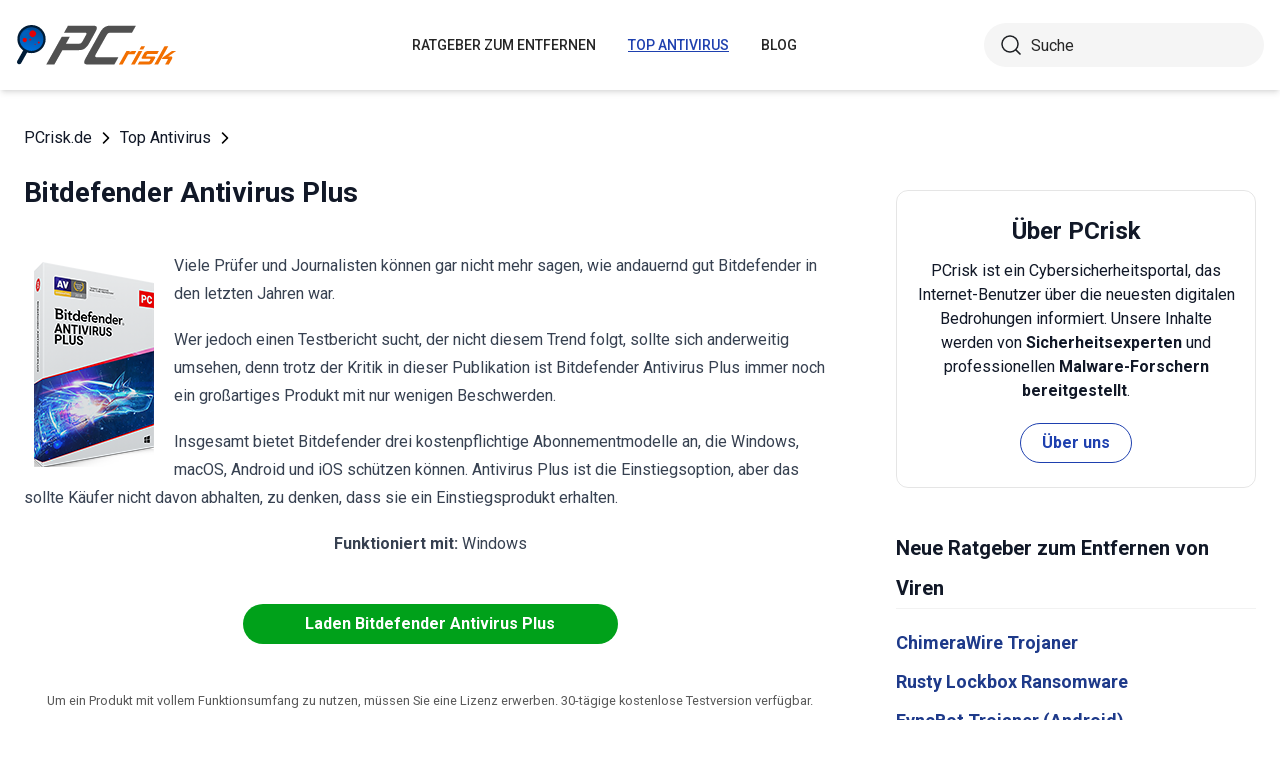

--- FILE ---
content_type: text/html; charset=utf-8
request_url: https://www.pcrisk.de/top-antivirus/12485-bitdefender-antivirus-plus
body_size: 11132
content:
<!DOCTYPE html>
<html lang="de">
<head>
<meta charset="utf-8">
<link href="/templates/joomspirit_70/css/style.min.css" rel="stylesheet">
<meta content="IE=edge" http-equiv="X-UA-Compatible">
<meta content="width=device-width,initial-scale=1" name="viewport">
<link rel="apple-touch-icon" sizes="180x180" href="/apple-touch-icon.png">
<link rel="icon" type="image/png" sizes="32x32" href="/favicon-32x32.png">
<link rel="icon" type="image/png" sizes="16x16" href="/favicon-16x16.png">
<link rel="mask-icon" href="/safari-pinned-tab.svg" color="#e1762e">
<link rel="shortcut icon" href="/favicon.ico" type="image/x-icon" />
<link rel="preconnect" href="https://pcriskde.disqus.com/embed.js">
<meta name="msapplication-TileColor" content="#2b5797">
<meta name="theme-color" content="#ffffff">
  <base href="https://www.pcrisk.de/top-antivirus/12485-bitdefender-antivirus-plus" />
  <meta http-equiv="content-type" content="text/html; charset=utf-8" />
  <meta name="robots" content="index, follow" />
  <title>Bitdefender Antivirus Plus</title>
  <link href="https://www.pcrisk.de/top-antivirus/12485-bitdefender-antivirus-plus" rel="canonical"  />

<!--[if lt IE 9]>
	<script src="https://cdnjs.cloudflare.com/ajax/libs/html5shiv/3.7.3/html5shiv.js"></script>
<![endif]-->
<!-- Google tag (gtag.js) -->
<script async src="https://www.googletagmanager.com/gtag/js?id=G-3Q67KEQNX8"></script>
<script>
  window.dataLayer = window.dataLayer || [];
  function gtag(){dataLayer.push(arguments);}
  gtag('js', new Date());

  gtag('config', 'G-3Q67KEQNX8');
</script>

</head>
<body>
    <div class="relative flex min-h-screen flex-col overflow-hidden">
		<header class="flex h-[72px] items-center shadow-md xl:h-[90px]">
		  <div class="mx-auto flex w-full max-w-[1440px] items-center justify-normal space-x-10 px-4 lg:justify-between xl:space-x-0 2xl:justify-start">
    						<a href="/" class="mr-auto shrink-0 lg:mr-0 xl:mr-[57px]"><img loading="lazy" src="/templates/joomspirit_70/images/v2/logo.svg" alt="PCrisk.de" class="h-auto w-[121px] object-contain sm:w-24 xl:w-40" width="160" height="46"></a>			
    		    <nav id="header-nav" class="fixed right-0 top-0 z-20 h-screen w-full max-w-[320px] translate-x-full overflow-auto grow bg-blue-800 transition-transform duration-500 ease-out lg:static lg:h-auto lg:w-auto lg:max-w-none lg:translate-x-0 lg:bg-transparent xl:mr-auto [&.active-menu]:translate-x-0">
									<div class="relative w-full">					
					<ul class="flex w-full flex-col items-center justify-center lg:space-x-8 max-lg:space-y-5 pt-20 lg:w-auto lg:flex-row lg:pt-0"><li><a href="/ratgeber-zum-entfernen" class="menu-link text-base font-medium uppercase leading-tight text-white transition-colors hover:underline lg:text-sm lg:text-neutral-800 lg:hover:text-blue-800 lg:hover:no-underline lg:[&.current-page]:text-blue-800 [&.current-page]:underline ">ratgeber zum entfernen</a></li><li><a href="/top-antivirus" class="menu-link text-base font-medium uppercase leading-tight text-white transition-colors hover:underline lg:text-sm lg:text-neutral-800 lg:hover:text-blue-800 lg:hover:no-underline lg:[&.current-page]:text-blue-800 [&.current-page]:underline current-page">Top Antivirus</a></li><li><a href="/blog" class="menu-link text-base font-medium uppercase leading-tight text-white transition-colors hover:underline lg:text-sm lg:text-neutral-800 lg:hover:text-blue-800 lg:hover:no-underline lg:[&.current-page]:text-blue-800 [&.current-page]:underline ">Blog</a></li><li class="lg:hidden"><a href="/ueber-uns" class="menu-link text-base font-medium uppercase leading-tight text-white transition-colors hover:underline lg:text-sm lg:text-neutral-800 lg:hover:text-blue-800 lg:hover:no-underline lg:[&.current-page]:text-blue-800 [&.current-page]:underline ">Über uns</a></li><li class="lg:hidden"><a href="/kontakt" class="menu-link text-base font-medium uppercase leading-tight text-white transition-colors hover:underline lg:text-sm lg:text-neutral-800 lg:hover:text-blue-800 lg:hover:no-underline lg:[&.current-page]:text-blue-800 [&.current-page]:underline ">Kontakt</a></li></ul>					        <div role="button" aria-label="Close menu" id="close-menu" class="group absolute right-3.5 top-3 hidden max-lg:[&.is-active]:block">
          					<div class="relative flex h-[50px] w-[40px] transform items-center justify-center overflow-hidden">
            <div id="burger-inner" class="flex h-[21px] w-[27px] origin-center transform flex-col justify-between overflow-hidden transition-all duration-300">
              <div id="burger-cross" class="absolute top-2.5 flex w-12 translate-x-0 transform items-center justify-between transition-all duration-500 [&>*:nth-child(1)]:rotate-45 [&>*:nth-child(2)]:-rotate-45">
                <div class="absolute h-[2px] w-7 rotate-0 transform rounded-2xl bg-white transition-all delay-300 duration-500"></div>
                <div class="absolute h-[2px] w-7 -rotate-0 transform rounded-2xl bg-white transition-all delay-300 duration-500"></div>
              </div>
            </div>
          </div>
        </div>
				</div>
				<div class="flex items-center justify-center space-x-2 sm:hidden">
        <form action="/index.php" method="post" id="search-form-mobile" class="absolute right-0 top-[72px] z-10 mx-auto mt-6 hidden h-11 w-full items-center space-x-2 border bg-neutral-100 px-3.5 transition focus-within:border-blue-800 max-sm:static max-sm:flex max-sm:w-[80%] max-sm:rounded-[40px] sm:mt-0 xl:static xl:flex xl:w-[280px] xl:rounded-[40px] xl:border-transparent">
          <button name="submitbutton" class="size-6 shrink-0" type="submit">
            <img src="/templates/joomspirit_70/images/v2/search.svg" alt="Suche">
          </button>
          <input name="searchword" class="h-full w-full bg-transparent leading-normal text-neutral-800 placeholder:text-neutral-800 focus:outline-none" placeholder="Suche">
			<input type="hidden" name="task" value="search">
			<input type="hidden" name="option" value="com_search">
			<input type="hidden" name="Itemid" value="57">
        </form>
      </div>
			
    			</nav>
    <div class="sm:flex items-center justify-center space-x-2 xl:w-[288px] md:w-[24px] hidden">
      <button id="open-search" class="hidden size-6 sm:max-xl:block" type="button">
        <img src="/templates/joomspirit_70/images/v2/search.svg" alt="Suche" width="24" height="24">
      </button>
      <form action="/index.php" method="post" id="search-form" class="absolute right-0 top-[72px] z-10 mx-auto mt-6 hidden h-11 w-full items-center space-x-2 border bg-neutral-100 px-3.5 transition focus-within:border-blue-800 max-sm:static max-sm:flex max-sm:w-[80%] max-sm:rounded-[40px] sm:mt-0 xl:static xl:flex xl:w-[280px] xl:rounded-[40px] xl:border-transparent">
        <button name="submitbutton" class="size-6 shrink-0" type="submit">
          <img src="/templates/joomspirit_70/images/v2/search.svg" alt="Suche" width="24" height="24">
        </button>
        <input name="searchword" class="h-full w-full bg-transparent leading-normal text-neutral-800 placeholder:text-neutral-800 focus:outline-none" placeholder="Suche">
			<input type="hidden" name="task" value="search">
			<input type="hidden" name="option" value="com_search">
			<input type="hidden" name="Itemid" value="57">
      </form>
    </div>
    <div role="button" aria-label="Open menu" id="burger-button" class="group relative block lg:hidden">
      <div class="relative flex h-[50px] w-[40px] transform items-center justify-center overflow-hidden">
        <div id="burger-inner" class="flex h-[21px] w-[27px] origin-center transform flex-col justify-between overflow-hidden transition-all duration-300">
          <div class="h-[2px] w-full origin-left transform rounded-2xl bg-neutral-800 transition-all duration-300"></div>
          <div class="h-[2px] w-full transform rounded-2xl bg-neutral-800 transition-all delay-75 duration-300"></div>
          <div class="h-[2px] w-full origin-left transform rounded-2xl bg-neutral-800 transition-all delay-150 duration-300"></div>
        </div>
      </div>
    </div>
		</div>
		</header>
				
			
		<main class="container grow pb-[60px] pt-5 sm:pb-20 xl:pb-[120px]">
						<div class="mb-6 pt-4 items-center space-x-2 hidden lg:flex">
								<a href="https://www.pcrisk.de/" class="leading-normal text-gray-900 transition-colors hover:text-blue-800">PCrisk.de</a> <svg class="size-3 rotate-180"><use href="/templates/joomspirit_70/images/v2/sprites/sprite.svg#icon-arrow"></use></svg> <a href="/top-antivirus" class="leading-normal text-gray-900 transition-colors hover:text-blue-800">Top Antivirus</a> <svg class="size-3 rotate-180"><use href="/templates/joomspirit_70/images/v2/sprites/sprite.svg#icon-arrow"></use></svg> 			
			</div>
				
					
				
				<div class="flex flex-col max-sm:space-y-[60px] max-xl:sm:space-y-20 xl:flex-row space-x-0 xl:space-x-[60px]">
								<div id="main_component" class="w-full grow mb-10 xl:max-w-[812px] xxl:max-w-[980px]">

						
						



	
	
	








<div class="mb-10">
			
												<h1 class="mb-3 text-2xl font-bold leading-snug text-gray-900 xl:text-3xl">
							
			Bitdefender Antivirus Plus			</h1>
			                          
                        
            </div>




 
<div class="prose mb-[60px] max-w-none prose-h2:border-b prose-h2:pb-2 prose-h2:text-[30px] prose-h4:text-lg prose-a:text-blue-600 prose-a:underline prose-tr:border-b-0">
 
<p style="text-align: center;"><a title="Bitdefender Antivirus Plus Überprüfung" href="/top-antivirus/12485-bitdefender-antivirus-plus"><img loading="lazy" style="margin: 10px; float: left; margin-right: 20px;" alt="Bitdefender Antivirus Plus Box" src="/images/stories/av2023/bitdefender-antivirus-plus-2023/bitdefender-antivirus-plus-2023-box.png" height="205" width="120" /></a></p>
<p>Viele Prüfer und Journalisten können gar nicht mehr sagen, wie andauernd gut Bitdefender in den letzten Jahren war.</p>
<p>Wer jedoch einen Testbericht sucht, der nicht diesem Trend folgt, sollte sich anderweitig umsehen, denn trotz der Kritik in dieser Publikation ist Bitdefender Antivirus Plus immer noch ein großartiges Produkt mit nur wenigen Beschwerden.</p>
<p>Insgesamt bietet Bitdefender drei kostenpflichtige Abonnementmodelle an, die Windows, macOS, Android und iOS schützen können. Antivirus Plus ist die Einstiegsoption, aber das sollte Käufer nicht davon abhalten, zu denken, dass sie ein Einstiegsprodukt erhalten.</p>

<p style="text-align: center;"><strong>Funktioniert mit:</strong> Windows</p>
<p style="text-align: center;"><a class="my-7 inline-flex w-full max-w-[375px] flex-wrap items-center justify-center space-x-2 rounded-full bg-[#00A11A] px-5 py-2 text-sm text-center font-bold leading-normal !text-white !no-underline transition-colors hover:bg-green-700/100 sm:text-base" title="Laden Bitdefender Antivirus Plus" href="https://www.bitdefender.com/solutions/antivirus.html">Laden Bitdefender Antivirus Plus</a></p>
<p style="text-align: center; font-size: 0.8em; color: #595959;">Um ein Produkt mit vollem Funktionsumfang zu nutzen, müssen Sie eine Lizenz erwerben. 30-tägige kostenlose Testversion verfügbar.</p>
<p><img loading="lazy" style="margin: 10px auto; display: block;" alt="Bitdefender Antivirus Plus Dashboard" src="/images/stories/av2024/bitdefender-antivirus-plus-2024-1.jpg" height="581" width="790" /></p>
<h3>Übersicht</h3>
<p>Der einzige mögliche Nachteil für diejenigen, die Geräte mit unterschiedlichen Betriebssystemen schützen wollen, ist, dass Total Security, das Flaggschiffprodukt des Unternehmens, die einzige Wahl ist. Antivirus Plus ist hingegen nur für Windows verfügbar. Wie wir sehen werden, gibt es an den Merkmalen und der Gesamtleistung nur sehr wenig auszusetzen, was potenzielle Käufer abschrecken sollte.</p>
<p>Antivirus Plus kostet etwa 30 USD und wird mit drei Lizenzen geliefert, die geräteübergreifend genutzt werden können. Darüber hinaus können bei Bedarf auch Lizenzen erworben werden und die Preise sind wettbewerbsfähig.</p>
<p>Es können bis zu 10 Lizenzen erworben werden, und Bitdefender bietet zwei- und dreijährige Abonnementpläne mit erheblichen Rabatten an. Bei einem kurzen Besuch auf der Webseite werden den Kunden alle verfügbaren Optionen logisch präsentiert, ohne die üblichen Kaufprobleme, für die manche Online-Händler bekannt sind.</p>
<p>Zu den zusätzlichen Funktionen von Antivirus Plus gehören ein Dateishredder, ein Schutz für soziale Medien, ein Schwachstellen-Scanner und Werkzeuge für sicheres Banking.</p>
<p>Außerdem gibt es Zugang zu einem VPN, das auf 200 MB pro Tag begrenzt ist. Manch einer mag dies für einen Trick halten, um Sie zum Kauf des Vollzugangs zu bewegen, aber die Tatsache, dass ein VPN zu diesem Preis inbegriffen ist, ist erwähnenswert.</p>
<h3>Installation und Aussehen</h3>
<p>Der Installationsprozess ist zügig und erfolgt zumeist automatisch. Nach ein paar einfachen Aufforderungen und Klicks ist das Paket installiert. Der Endbenutzer muss nur wenige Einstellungen vornehmen, da die meisten Importschutzkomponenten standardmäßig aktiviert sind. Dadurch werden dem Windows Task-Manager mehrere neue Prozesse hinzugefügt, was jedoch in den meisten Fällen keine Leistungseinbußen zur Folge haben sollte.</p>
<p>Zu beachten ist, dass Bitdefender nach der Installation einen vollständigen Systemscan durchführt, der eine Stunde dauern kann. Der Industriestandard scheint 20 Minuten für einen ersten Scan zu sein. Dies könnte eine der oben erwähnten kleineren Beschwerden sein. Glücklicherweise benötigen die nachfolgenden Scans nur einen Bruchteil der Zeit, die für den ersten Scan benötigt wird.</p>
<p><img loading="lazy" style="margin: 10px auto; display: block;" alt="Bitdefender Antivirus Plus Scan" src="/images/stories/av2024/bitdefender-antivirus-plus-2024-3.jpg" height="581" width="790" /></p>
<p>Was die Benutzeroberfläche betrifft, so ist Einfachheit das Schlüsselwort. Das Dashboard ist intuitiv aufgebaut, wobei die wichtigsten Werkzeuge vorne und in der Mitte angezeigt werden. Dazu gehören die Scan-Optionen und der VPN-Zugang.</p>
<p>Über die Seitenleiste mit den Navigationsschaltflächen mit Symbolen sind weitere Funktionen leicht zu finden. Einige Werkzeuge werden zwar angezeigt, sind aber nur für die höheren Paarungsstufen verfügbar. Diese haben gesperrte Symbole, die dem Benutzer zeigen, dass sie diese Funktion nicht haben, ohne dass er das Menü aufrufen muss.</p>
<p>Insgesamt ist das Benutzererlebnis so ausgefeilt, wie man es sich wünschen würde. Er bietet immer noch genügend Konfigurationsoptionen für fortgeschrittene Benutzer und schafft gleichzeitig den Spagat zwischen einfacher Bedienung für diejenigen, die nur etwas einstellen und vergessen wollen.</p>
<p><img loading="lazy" style="margin: 10px auto; display: block;" alt="Bitdefender Antivirus Plus Einstellungen" src="/images/stories/av2024/bitdefender-antivirus-plus-2024-5.jpg" height="581" width="790" /></p>
<h3>Laborergebnisse</h3>
<p>Ein wichtiger Aspekt bei der Auswahl eines Antivirenprodukts, der oft übersehen wird, ist die Bewertung des Produkts durch unabhängige Labore. Aus diesem Grund werden diese Tests in der Regel in dieser Publikation in einer hoffentlich leichter zu verstehenden Weise behandelt, da die Testmethoden manchmal etwas vage sein können. Für Bitdefender wurden drei unabhängige Labore und deren Ergebnisse herangezogen.</p>
<p>Das erste ist <a href="https://www.av-comparatives.org/vendors/bitdefender/" target="_self">AV-Comparatives</a>, wo Bitdefender die höchste Auszeichnung in den drei wichtigsten Tests erhielt. Dabei handelt es sich um den Real World Protection Test, der von Juli bis Oktober 2023 läuft, den neuesten Performance Test und den neuesten Malware Protection Test. In allen drei Tests erreichte Bitdefender das Advanced+ Rating, die höchste Laborauszeichnung.</p>
<p>Das nächste Labor, dem diese Publikation folgt, ist AV-TEST. Sie unterteilen ihren Test in drei Parameter, nämlich Schutz, Leistung und Benutzerfreundlichkeit, wobei in jedem Bereich mehrere Metriken verfolgt werden. Das Produkt wird dann mit sechs Punkten bewertet.</p>
<p>Bitdefender <a href="https://www.av-test.org/en/antivirus/home-windows/manufacturer/bitdefender/" target="_self">erzielte Bestnoten</a> in den Bereichen Schutz, Leistung und Benutzerfreundlichkeit. Sowohl bei den Tests im September als auch im Oktober wurde eine perfekte Punktzahl erreicht. Die perfekten Ergebnisse bedeuteten, dass Bitdefender den Top Product Award des Labors erhielt.</p>
<p>Das letzte zu untersuchende Labor ist <a href="https://selabs.uk/" target="_self">SE Labs</a>, wobei die letzten Tests von Bitdefender im ersten Quartal 2023 stattfanden. Obwohl es sich nicht um die neuesten Tests handelt, lassen sich dennoch Rückschlüsse auf die Qualität von Bitdefender ziehen.</p>
<p>Das Labor verfügt über Testmethoden, die in drei separate Gruppen unterteilt sind. Es handelt sich dabei um die Bewertung der Schutzgenauigkeit und die Bewertung der Rechtmäßigkeit, die zusammen eine Gesamtbewertung der Genauigkeit ergeben.</p>
<p>Bitdefender erreichte sowohl bei der Bewertung der Schutzgenauigkeit als auch bei der Bewertung der rechtmäßigen Genauigkeit 100 %, was dem Produkt eine kombinierte Gesamtgenauigkeitsbewertung von 100 % verleiht. Dieses perfekte Ergebnis bedeutete, dass Bitdefender mit dem AAA Award von SE Labs ausgezeichnet wurde, der höchsten Auszeichnung für Endpunktschutz für Verbraucher.</p>
<p>Zusammenfassend kann man sagen, dass die Bewertung von Bitdefender durch ein unabhängiges Labor perfekt ist, oder zumindest so nah an der Perfektion wie möglich.</p>
<h3>Funktionen</h3>
<p>Antivirus Plus hat mehrere bemerkenswerte Funktionen, die einen eigenen Artikel füllen würden. Im Folgenden finden Sie eine kurze Übersicht über bemerkenswerte Funktionen, die oft im Hintergrund arbeiten, sich aber als hervorragende Werkzeuge erweisen, um Ihren Computer vor dem Zugriff von Hackern zu schützen.</p>
<p><img loading="lazy" style="margin: 10px auto; display: block;" alt="Bitdefender Antivirus Plus Schutzfunktionen" src="/images/stories/av2024/bitdefender-antivirus-plus-2024-2.jpg" height="581" width="790" /></p>
<p><strong>Internetschutz</strong></p>
<p>Antivirus Plus verfügt über eine ganze Reihe von Sicherheitswerkzeugen, um Sie und Ihre Internetaktivitäten zu schützen. Das Internetschutzmodul der Software bietet einen hervorragenden Blocker für bösartige Links und einen Anti-Phishing-Vergleich. Bei einem Test von AV-Comparatives wurden 96 % der bösartigen Bedrohungen blockiert - eine deutliche Verbesserung gegenüber dem letzten Test, an dem Bitdefender teilgenommen hat.</p>
<p>Neben dem oben erwähnten Schutz enthält Antivirus Plus auch einen Passwortmanager namens Wallet. Die Funktion kann Kreditkartendaten, Kennwörter für drahtlose Netzwerke, Anwendungsanmeldungen und Lizenzschlüssel, E-Mail-Server-Anmeldedaten und -details sowie verschiedene persönliche Daten speichern.</p>
<p>Darüber hinaus kann Wallet mehrere Passwort-Datenbanken erstellen und diese mit all Ihren mit Bitdefender ausgestatteten Geräten synchronisieren.</p>
<p><strong>Schwachstellen-Scanner</strong></p>
<p>Unabhängig davon, wie fortschrittlich der von einem Produkt gebotene Schutz vor Bedrohungen ist, wenn Sie Software und Hardware nicht aktualisieren, sind Sie anfällig für Angriffe über Schwachstellen, die in dieser Hardware oder Software entdeckt wurden.</p>
<p>Der Schwachstellen-Scanner von Bitdefender überprüft Ihr System auf fehlende Anwendungs-Updates und kritische Windows-Patches. Es wird auch nach schwachen Windows-Kontopasswörtern und einfachen Wi-Fi-Netzwerkproblemen suchen und weitere Prüfungen auf geänderte und schlecht konfigurierte Systemeinstellungen durchführen. All dies sind bevorzugte Methoden zur Kompromittierung für bestimmte Bedrohungsakteure.</p>
<p><strong>Begrenztes VPN</strong></p>
<p>Wie bei unserem letzten Test beinhaltet Antivirus Plus immer noch ein begrenztes VPN von 200 MB täglich. Dies beschränkt seine Verwendung auf die sensibelsten Vorgänge, bei denen eine zusätzliche Sicherheitsebene erforderlich ist, wie z. B. Online-Banking.</p>
<p>Benutzer können das von Bitdefender angebotene Premium-VPN für etwa 7 USD pro Monat zusätzlich erwerben. Das eingeschränkte VPN ist eine gute Notlösung. Dies kann jedoch als eine der erwähnten geringfügigen Beschwerden betrachtet werden.</p>
<p><img loading="lazy" style="margin: 10px auto; display: block;" alt="Bitdefender Antivirus Plus Datenschutzfunktionen" src="/images/stories/av2024/bitdefender-antivirus-plus-2024-4.jpg" height="581" width="790" /></p>
<h3>Fazit</h3>
<p>Es ist schwer, Bitdefender Antivirus Plus zu bemängeln, denn er tut, was auf der Verpackung steht, und mehr. In ihrer Hauptfunktion als Antivirenprogramm ist die Software laut unabhängigen Laborergebnissen stets ein würdiger Anwärter auf den Titel des Klassenbesten.</p>
<p>Die zusätzlichen Funktionen und der Internetschutz sind ebenfalls gut und erfordern wenig Aufwand bei der Einrichtung. Das gesamte Paket erfordert nur wenig Einrichtungsaufwand und schützt den Endbenutzer dennoch.</p>
<p>Der anfängliche Scan ist im Vergleich zu seinen Konkurrenten furchtbar langsam, aber verständlich. Das begrenzte VPN könnte abgeschafft werden, ohne den Wert des Produkts zu schmälern.</p>
<p><strong>Aussehen von Bitdefender Antivirus Plus:</strong></p>
<p><img loading="lazy" style="margin: 10px auto; display: block;" alt="Aussehen von Bitdefender Antivirus Plus" src="/images/stories/av2024/bitdefender-antivirus-plus-2024-appearance.gif" height="580" width="790" /></p>

<script type="text/javascript">
var disqus_url = 'https://www.pcrisk.de/top-antivirus/12485-bitdefender-antivirus-plus';
var disqus_identifier = '2ae8df9f62_id12485';
var disqus_container_id = 'disqus_thread';
var disqus_shortname = 'pcriskde';
var disqus_config = function () {
    this.language = 'de';
    this.page.url = 'https://www.pcrisk.de/top-antivirus/12485-bitdefender-antivirus-plus';
    this.page.identifier = '2ae8df9f62_id12485';    
};

function loadComments() {

if (document.getElementById('disqus_thread').style.display === 'block') {
document.getElementById('disqus_thread').style.display='none';
document.getElementById('comments_section_header').innerHTML='<p class="text-center m-0">&#9660; Diskussion einblenden</p>';
document.getElementById('comments_section_header').style.backgroundColor='#cdcdcd';
return;
}

(function() {
if(dsqExist('pcriskde')==false) {
    var d = document, s = d.createElement('script');
    s.src = 'https://pcriskde.disqus.com/embed.js';
    s.setAttribute('data-timestamp', +new Date());
    (d.head || d.body).appendChild(s);
    }
    document.getElementById('disqus_thread').style.display='block';
	document.getElementById('comments_section_header').innerHTML='<p class="text-center m-0">&#9650; Diskussion ausblenden</p>';
	document.getElementById('comments_section_header').style.backgroundColor='#e6e6e6';
})();

}

function dsqExist(dsq_shortname) {
    var scripts = document.getElementsByTagName('script');
    for (var i = scripts.length; i--;) {
        if (scripts[i].src=='https://'+dsq_shortname+'.disqus.com/embed.js') { return true;}
    }
    return false;
}
</script>
</div>
						
																	<div class="mb-10 flex items-center space-x-5">
              <p class="text-xl font-bold leading-loose text-gray-900">Teilen:</p>
              <div class="flex space-x-[14px]">
                <div onclick="shareToFacebook()" class="cursor-pointer flex h-8 items-center space-x-2.5 rounded-md bg-[#0B84EE] px-3 text-center text-sm font-bold leading-tight text-white transition-opacity hover:opacity-70 max-sm:size-10 max-sm:justify-center">
                  <img loading="lazy" width="7" height="14" src="/templates/joomspirit_70/images/v2/fb-sm.svg" alt="facebook">
                  <span class="hidden sm:block">Facebook</span>
                </div>
                <div onclick="shareToX()" class="cursor-pointer flex h-8 items-center space-x-2.5 rounded-md bg-black/100 px-3 text-center text-sm font-bold leading-tight text-white transition-opacity hover:opacity-70 max-sm:size-10 max-sm:justify-center">
                  <img loading="lazy" width="14" height="14" src="/templates/joomspirit_70/images/v2/x-sm.svg" alt="X (Twitter)">
                  <span class="hidden sm:block">X.com</span>
                </div>
                <div onclick="shareToLinkedin()" class="cursor-pointer flex h-8 items-center space-x-2.5 rounded-md bg-[#2878B7] px-3 text-center text-sm font-bold leading-tight text-white transition-opacity hover:opacity-70 max-sm:size-10 max-sm:justify-center">
                  <img loading="lazy" width="14" height="14" src="/templates/joomspirit_70/images/v2/in-sm.svg" alt="linkedin">
                  <span class="hidden sm:block">LinkedIn</span>
                </div>
                <div onclick="writeClipboardText()" class="cursor-pointer flex h-8 items-center space-x-2.5 rounded-md bg-gray-100 px-3 text-center text-sm font-bold leading-tight text-blue-800 transition-opacity hover:opacity-70 max-sm:size-10 max-sm:justify-center">
                  <img loading="lazy" width="14" height="14" src="/templates/joomspirit_70/images/v2/copy-sm.svg" alt="Link kopieren">
                  <span id="clepboardCopyElement" class="hidden sm:block">Link kopieren</span>
                </div>
              </div>
<script>
async function writeClipboardText() {
  try {
    await navigator.clipboard.writeText(document.location.href);
    copiedToClipboard();
  } catch (error) {
console.error(error.message);
  }
}
function copiedToClipboard() { try { document.getElementById('clepboardCopyElement').innerHTML = 'Link kopiert!'; setTimeout(function(){document.getElementById('clepboardCopyElement').innerHTML = 'Link kopieren';}, 3000); } catch (error) { console.error(error.message); } }
function shareToFacebook() { try { window.open("https://www.facebook.com/sharer.php?u="+document.location.href, "_blank", ""); } catch (error) { console.error(error.message); } }
function shareToX() { try { window.open("https://twitter.com/intent/tweet?url="+document.location.href, "_blank", ""); } catch (error) { console.error(error.message); } }
function shareToLinkedin() { try { window.open("https://www.linkedin.com/shareArticle?mini=false&url="+document.location.href, "_blank", ""); } catch (error) { console.error(error.message); } }
</script>
</div>							<div id="article_comments_section" class="mt-10">
<div id="comments_section_header" class="bg-gray-200 px-2 py-2 mb-5 rounded" style="cursor: pointer;" onclick="loadComments()"><p class="text-center m-0">&#9660; Diskussion einblenden</p></div>
<div id="disqus_thread" class="hidden"></div>
</div>
<div class="text-right">
	<a href="#main_component">Zum Seitenanfang</a>
</div>			
							
				</div>
					
										<aside class="w-full shrink-0 space-y-10 pt-4 xl:w-[360px]">
										<section class="rounded-xl border border-black/10 px-5 py-6"><h2 class="mb-3 text-center text-xl font-bold text-gray-900 sm:text-2xl">Über PCrisk</h2><p class="mb-5 text-center text-base leading-normal text-gray-900">PCrisk ist ein Cybersicherheitsportal, das Internet-Benutzer über die neuesten digitalen Bedrohungen informiert. Unsere Inhalte werden von <strong>Sicherheitsexperten</strong> und professionellen <strong>Malware-Forschern bereitgestellt</strong>.</p><div class="flex justify-center"><a href="https://www.pcrisk.de/ueber-uns" class="flex h-10 w-28 items-center justify-center rounded-full border border-blue-800 text-base font-bold leading-normal text-blue-800 transition-colors hover:bg-blue-800 hover:text-white">Über uns</a></div></section>							
	
<section>
<h2 class="mb-5 w-full border-b border-black/5 text-xl font-bold leading-loose text-gray-900">Neue Ratgeber zum Entfernen von Viren</h2>
<ol>
	<li>
		<a class="font-bold leading-normal text-blue-900 no-underline transition-colors hover:text-blue-500" href="/ratgeber-zum-entfernen/14071-chimerawire-trojan">
			ChimeraWire Trojaner</a>
	</li>
	<li>
		<a class="font-bold leading-normal text-blue-900 no-underline transition-colors hover:text-blue-500" href="/ratgeber-zum-entfernen/14068-rusty-lockbox-ransomware">
			Rusty Lockbox Ransomware</a>
	</li>
	<li>
		<a class="font-bold leading-normal text-blue-900 no-underline transition-colors hover:text-blue-500" href="/ratgeber-zum-entfernen/14070-fvncbot-trojan-android">
			FvncBot Trojaner (Android)</a>
	</li>
	<li>
		<a class="font-bold leading-normal text-blue-900 no-underline transition-colors hover:text-blue-500" href="/ratgeber-zum-entfernen/14067-seedsnatcher-malware-android">
			SeedSnatcher Malware (Android)</a>
	</li>
	<li>
		<a class="font-bold leading-normal text-blue-900 no-underline transition-colors hover:text-blue-500" href="/ratgeber-zum-entfernen/14066-emperor-ransomware">
			Emperor Ransomware</a>
	</li>
</ol>
</section>
	
							<section class="rounded-xl border border-black/10 px-5 py-6">
<h2 class="mb-3 text-center text-xl font-bold text-gray-900 sm:text-2xl">Viren und Malware Entfernung</h2>
<p class="mb-5 text-center text-base leading-normal text-gray-900">Diese Seite bietet Informationen darüber, wie man Infektionen durch Malware, oder Viren vermeidet, und ist nützlich, wenn Ihr System von gängigen Spyware- und Malware-Angriffen betroffen ist.</p>
<div class="flex justify-center">
<a href="/wie-entferne-ich-spyware" title="Hilfe zum Entfernen von Malware" class="flex h-12 text-center w-[288px] items-center justify-center rounded-full border border-transparent bg-blue-800 text-base font-bold leading-normal text-white transition-colors hover:border-blue-800 hover:bg-white hover:text-blue-800">Hilfe zum Entfernen von Malware</a>
</div>
</section>							
	
<section>
<h2 class="mb-5 w-full border-b border-black/5 text-xl font-bold leading-loose text-gray-900">Hochwertige Ratgeber zum Entfernen von Viren</h2>
<ol>
	<li>
		<a class="font-bold leading-normal text-blue-900 no-underline transition-colors hover:text-blue-500" href="/ratgeber-zum-entfernen/7737-dolphin-deals-adware">
			Dolphin Deals Werbefinanzierte Software</a>
	</li>
	<li>
		<a class="font-bold leading-normal text-blue-900 no-underline transition-colors hover:text-blue-500" href="/ratgeber-zum-entfernen/13777-instagram-account-hack-scam">
			Instagram Account Hack Betrug</a>
	</li>
	<li>
		<a class="font-bold leading-normal text-blue-900 no-underline transition-colors hover:text-blue-500" href="/ratgeber-zum-entfernen/11054-avira-your-pc-may-have-been-infected-pop-up-scam">
			Avira - Ihr PC könnte infiziert sein POP-UP Betrug</a>
	</li>
	<li>
		<a class="font-bold leading-normal text-blue-900 no-underline transition-colors hover:text-blue-500" href="/ratgeber-zum-entfernen/13539-epistart-epibrowser-unwanted-application">
			EpiStart (EpiBrowser) Unerwünschte Anwendung</a>
	</li>
	<li>
		<a class="font-bold leading-normal text-blue-900 no-underline transition-colors hover:text-blue-500" href="/ratgeber-zum-entfernen/10558-xhamster-ransomware">
			XHAMSTER Ransomware</a>
	</li>
</ol>
</section>
	
			
											</aside>
											
				</div>
														<div class="hidden rounded-2xl bg-blue-800 px-5 py-10 mt-10 sm:px-10 xl:block">
          <div class="mx-auto flex max-w-[955px] flex-col items-center space-y-4 text-center text-white">
            <p class="text-lg font-semibold leading-tight">Das Sicherheitsportal PCrisk wird von der Firma RCS LT bereitgestellt.</p>
            <p class="text-sm leading-tight">Gemeinsam klären Sicherheitsforscher Computerbenutzer über die neuesten Online-Sicherheitsbedrohungen auf. <a class="underline" href="https://www.pcrisk.de/ueber-uns#company">Weitere Informationen über das Unternehmen RCS LT</a>.</p>
            <p class="text-sm uppercase leading-tight">Unsere Anleitungen zur Entfernung von Malware sind kostenlos. Wenn Sie uns jedoch unterstützen möchten, können Sie uns eine Spende schicken.</p>
            <a target="_blank" href="https://www.paypal.com/donate/?hosted_button_id=95K28MAADYUDG" class="inline-flex h-11 w-[180px] items-center justify-center rounded-full bg-[#F6C656] font-bold uppercase leading-normal text-blue-800 transition-opacity hover:opacity-70">Spenden</a>
          </div>
        </div>			
			   				</main>
<footer>
  <div class="bg-slate-100 py-10 lg:py-[60px]">
    <div class="container flex flex-col justify-between lg:flex-row xl:space-x-6">
      <div class="w-full max-w-none pb-0 sm:max-lg:pb-10 lg:max-w-[356px]">
        <div class="mb-[27px] sm:mb-[37px]">
          <p class="mb-[12px] text-lg text-neutral-800"><a href="https://www.pcrisk.de/ueber-uns" class="font-medium text-blue-800 hover:underline">RCS LT, UAB</a> ist ein Unternehmen für Cybersicherheit.</p>
          <p class="text-sm text-neutral-800"><span class="font-medium">RCS LT</span> ist Herausgeber der Webseite <a href="https://www.pcrisk.de" class="text-blue-800 underline">pcrisk.de</a> und Entwickler der Anti-Malware-Anwendung Combo Cleaner.</p>
        </div>
        <div class="flex space-x-4">
          <a href="https://maps.app.goo.gl/RL3Qqgk3s2yG3kZm9" target="_blank" title="RCS LT auf Google Maps"><img src="/templates/joomspirit_70/images/v2/location.svg" alt="Standortsymbol" width="38" height="38"></a>
          <div>
            <span class="mb-1 text-sm leading-tight text-blue-800">Adresse</span>
            <p class="text-sm leading-tight text-neutral-800">I. Kanto Str. 18, 44296 Kaunas, Litauen, Europäische Union</p>
          </div>
        </div>
      </div>

      <nav class="flex w-full max-w-none flex-row justify-between border-black border-opacity-10 pt-10 max-sm:flex-col max-sm:space-y-10 sm:space-x-8 sm:max-lg:border-t lg:max-w-[562px] lg:pt-0">
        <div>
          <h2 class="mb-3 font-medium uppercase leading-normal text-blue-800">Hauptbereiche</h2>
          <ul class="space-y-3">
            <li>
              <a href="https://www.pcrisk.de/ratgeber-zum-entfernen" class="leading-normal text-neutral-800 transition-colors hover:text-blue-800">Ratgeber zum entfernen</a>
            </li>
            <li>
              <a href="https://www.pcrisk.de/top-antivirus" class="leading-normal text-neutral-800 transition-colors hover:text-blue-800">Top Antivirus</a>
            </li>
          </ul>
        </div>

        <div>
          <h2 class="mb-3 font-medium uppercase leading-normal text-blue-800">Unternehmen</h2>
          <ul class="space-y-3">
            <li>
              <a href="https://www.pcrisk.de/kontakt" class="leading-normal text-neutral-800 transition-colors hover:text-blue-800">Kontakt</a>
            </li>
            <li>
              <a href="https://www.pcrisk.de/ueber-uns" class="leading-normal text-neutral-800 transition-colors hover:text-blue-800">Über uns</a>
            </li>
          </ul>
        </div>

        <div>
          <h2 class="mb-3 font-medium uppercase leading-normal text-blue-800">Nützliche Ressourcen</h2>
          <ul class="space-y-3">
            <li>
              <a href="https://scanner.pcrisk.com" target="_blank" class="leading-normal text-neutral-800 transition-colors hover:text-blue-800">Website-Scanner</a>
            </li>
            <li>
              <a href="https://www.pcrisk.de/suche" class="leading-normal text-neutral-800 transition-colors hover:text-blue-800">Suche</a>
            </li>
          </ul>
        </div>
      </nav>
    </div>
  </div>
  <div class="flex items-center bg-slate-200 py-5">
    <div class="container flex flex-col items-center justify-between lg:space-x-10 max-lg:space-y-5 lg:flex-row">
      <div class="flex flex-col items-center max-lg:space-y-5 lg:flex-row lg:space-x-6">
        <p class="text-sm leading-tight">© 2026 RCS LT, UAB. Alle Rechte vorbehalten.</p>
        <nav>
          <ul class="flex break-word space-x-3 divide-x divide-gray-900/60 text-center [&>*:not(:first-child)]:pl-3">
            <li class="leading-none">
              <a href="https://www.pcrisk.de/datenschutzerklarung" class="text-sm leading-none transition-colors hover:text-blue-800">Datenschutzerklärung</a>
            </li>
            <li class="leading-none">
              <a href="https://www.pcrisk.de/haftungsausschluss" class="text-sm leading-none transition-colors hover:text-blue-800">Haftungsausschluss</a>
            </li>
            <li class="leading-none">
              <a href="https://www.pcrisk.de/nutzungsbedingungen" class="text-sm leading-none transition-colors hover:text-blue-800">Nutzungsbedingungen</a>
            </li>
          </ul>
        </nav>
      </div>
      <ul class="flex space-x-5">
        <li class="shrink-0">
          <a href="https://www.facebook.com/pcrisk" target="_blank" class="transition-opacity hover:opacity-70">
            <img src="/templates/joomspirit_70/images/v2/socials/fb.svg" alt="Facebook" class="size-10">
          </a>
        </li>
        <li class="shrink-0">
          <a href="https://x.com/pcrisk" target="_blank" class="transition-opacity hover:opacity-70">
            <img src="/templates/joomspirit_70/images/v2/socials/x.svg" alt="X (Twitter)" class="size-10">
          </a>
        </li>
        <li class="shrink-0">
          <a href="https://www.linkedin.com/company/rcs-lt/" target="_blank" class="transition-opacity hover:opacity-70">
            <img src="/templates/joomspirit_70/images/v2/socials/in.svg" alt="LinkedIn" class="size-10">
          </a>
        </li>
        <li class="shrink-0">
          <a href="https://www.youtube.com/@pc-risk" target="_blank" class="transition-opacity hover:opacity-70">
            <img src="/templates/joomspirit_70/images/v2/socials/yt.svg" alt="YouTube" class="size-10">
          </a>
        </li>
      </ul>
    </div>
  </div>
</footer>
	
	</div> 		
	<script type="module" crossorigin defer="defer" src="/templates/joomspirit_70/js/app.min.js"></script>
</body>
</html>